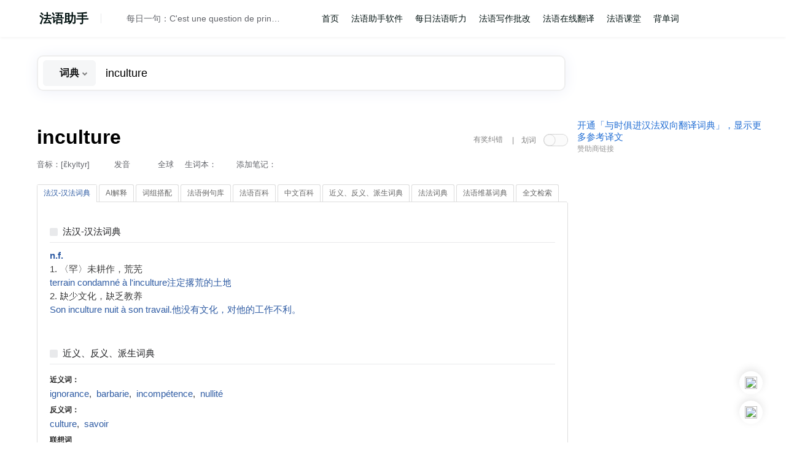

--- FILE ---
content_type: text/html; charset=utf-8
request_url: https://www.frdic.com/dicts/fr/inculture
body_size: 12416
content:

<!DOCTYPE html>
<html lang="en">
<head>
    <meta charset="utf-8" />
        <title>法语助手|法汉-汉法词典 inculture是什么意思_inculture的中文解释和发音_inculture的翻译_inculture怎么读</title>
    <link rel="icon" href="/Images/fr/favicon.ico" type="image/x-icon" />
    <link rel="apple-touch-icon-precomposed" href="/Images/fr/apple_icon.png" />
    <meta name="viewport" content="width=device-width, initial-scale=1">
    <meta name="apple-itunes-app" content="app-id=327432856">
    <link href="/Content/bootstrap/css/bootstrap.min.css" rel="stylesheet" media="screen">
    <link href="/css/bundles.min.css?20250709&amp;v=mnvWGnQBLVk-TN-yuBOd1_wF6tm8aUPIR0IhDvbupvo" rel="stylesheet">
    <script src="/Scripts/jquery-1.8.2.min.js"></script>
    <script src="/Scripts/jquery-ui-1.9.0.min.js?20250714"></script>
    <script src="/Scripts/ajaxFileUpload.js"></script>
    <script src="/js/dictjs.min.js?v=wxeuT4ahdMXoEYpvP3JfBOm8l9WvjBnAfabipNM8kuo"></script>

    
    
    <meta name="robots" content="all" />
    <meta name="keywords" content="inculture,inculture中文是什么意思,inculture的翻译,法语inculture,inculture怎么读,inculture的发音" />
    <meta name="description" content="『法语助手』为您提供inculture的用法讲解，告诉您准确全面的inculture的中文意思，inculture的读音，inculture的同义词，inculture的反义词，inculture的例句。" />

</head>
    <body class="fr" data-lang="fr">
        <header>
            <div id="header">
                <div class="header-content">
                    <div id="login">
                                <ul id="loginForm-ul">
            <li><a href="/payment/Translation_Vip"><img class="adsIcon" src="https://static.eudic.net/web/dict/adsIcon.png" alt=""></a></li>
            <li><a href="/Account/Login"><img class="avatarIcon" src="https://static.eudic.net/web/dict/avatar.png" alt=""></a></li>
        </ul>

                    </div>
                    <nav>
                        <ul class="nav-bar navBarLang">
    <li class="selectorLi"><a id="language-selector" class="flag-fr home">法语助手</a>
        <ul id="diclists" style="display:none;" class="menu">
            <li><a href="/Account/ChangeSiteLanguage?langid=fr" class="flag-fr minIcon" rel="nofollow"><span class="diclists_txt">法语助手</span></a></li>
            <li><a href="/Account/ChangeSiteLanguage?langid=de" class="flag-de minIcon" rel="nofollow"><span class="diclists_txt">德语助手</span></a></li>
            <li><a href="/Account/ChangeSiteLanguage?langid=es" class="flag-es minIcon" rel="nofollow"><span class="diclists_txt">西语助手</span></a></li>
            <li><a href="/Account/ChangeSiteLanguage?langid=en" class="flag-en minIcon" rel="nofollow"><span class="diclists_txt">欧路英语</span></a></li>
        </ul>
    </li>
</ul>
<div id="qod"><span class="qodLine"></span><a href="#" title="发音" class="voice-js voice-button" data-rel="langid=fr&txt=QYNQydlc3QgdW5lIHF1ZXN0aW9uIGRlIHByaW5jaXBlICE%3d&voicename=human_normal"></a><a class="voiceText" href=https://www.frdic.com/home/dailysentence/d012de53-9fb0-4329-a67f-8b6d9cc7d72d target=_blank>每日一句：C'est une question de principe !</a></div>
<ul class="nav-bar navBarList">
     <li><a class="software" href="/">首页</a></li><li><a class="software" href="https://soft.frdic.com/">法语助手软件</a></li>
<li><a class="ting" href="https://www.frdic.com/ting">每日法语听力</a></li>
<li><a class="software" href="https://ai.frdic.com">法语写作批改</a></li>
<li><a class="translation" href="https://fanyi.frdic.com">法语在线翻译</a></li>
<li><a class="course" href="https://www.frdic.com/course">法语课堂</a></li>
<li><a class="software" href="https://www.eudic.net/v4/fr/app/recite">背单词</a></li>
</ul>
<div id="soundPlayer"></div>
                    </nav>
                </div>
            </div>
            
        </header>
        <div id="body" style="min-height: 110%">
            


<div id="head-bk"></div>
<div id="head-bar" class="showAds">
    <div id="header-search">
<form action="/" id="searchForm" method="post" name="searchForm">            <div id="search-box" class="searchBar">
                <span class="sp-search-input">
                    <span class="sp_input_placeholder shared">支持法汉-汉法词典查询 法语变位反查 法语例句搜索 法语AI翻译</span>
                    <input type="text" autocomplete="off" class="search-input" id="dic-input" name="inputword" value="inculture"/>
                    <div class="typelist">
                         <div class="barSelectType">
                            <span data-type="search_dict" class="cur-search-type"><i>词典</i></span><i class="arrowIcon arrowDown"></i>
                         </div>
                        <div id="select-type-box">
                            <span class="typeone" data-type="search_liju">例句</span>
                            <span class="typetwo" data-type="search_cg">变位</span>
                        </div>
                    </div>
                </span>
                <span class="sp-search-button">
                    <img class="search-icon" src="https://static.eudic.net/web/dict/home_searchType.png" alt="">
                    <input type="submit" class="search-button" value="" />
                </span>


            </div>
            <input type="hidden" id="searchtype" name="searchtype" value="search_dict"/>
            <input type="hidden" id="recordid" name="recordid"/>
            <input type="hidden" id="forcecg" name="forcecg" value="false"/>
            <input type="hidden" id="cgformidx" name="cgformidx" value="0" />
<input name="__RequestVerificationToken" type="hidden" value="CfDJ8AGDiYrXcYFGlQiBi5CIYKBd1akihlBekR5PEwpFCnyzbaYBRV_S7BPnUs-DOdZBizSjgK-a-hpAIYJ1Vl-1ybIFs7su2z_TMGRBWWelxYQynzzZvkNMn_m9g3lbtdEU4KNQq4_W6sn9zXmti-vvE2U" /></form><style type="text/css">
#DTtopNzM2MA--{
     margin: 0;
     display: inline-block;
     width: 300px;
     vertical-align: top;
     position: absolute;
     right: 0;
     top: 15px;
     font-size:14.7px;
 }
 #DTtopNzM2MA-- b {
    font-weight: normal;
 }

#DTsubNzM2MA-- {
     font-size: 14.7px;
 }
#DTsubNzM2MA-- .content {
    margin:0 auto;
    max-width: 1200px;
    min-width: 800px;
    padding: 10px;
    vertical-align: central;
}
#DTsubNzM2MA-- .content a {
    margin-left: 20px;
}
</style>
        <span id="DTtopNzM2MA--"></span>
    </div>
</div>
        <div id="DTsubNzM2MA--">
            <div class="content referenceWidth">
                
            </div>
        </div>
<script>
    $(function () {
        initSearchBar();
        initautocomplete('searchbar');
    });
</script>
<input type="hidden" id="page-status" value="[base64]" lang="fr" word="inculture" userid="">
<link rel="stylesheet" type="text/css" href="/Content/css/wiki.css" />
<link href="/Content/css/wikiDicts.css" rel="stylesheet" />
<div id="bodycontent" class="PCEudiclist search showAds">
    
<div id="correctArea">
    <div class="headBar"><h5>词条纠错</h5><div class="cf-close">X</div></div>
    <form class="correctForm" id="correctForm" method="POST" action="/Dicts/Suggestion">
        <p class="cf-words">inculture</p>

            <div class="info" style="margin-bottom:20px">
                您还没有登录，点这里<a href="/Account/Login\">登录</a>或<a href="/Account/Register\">注册</a>
                <br />登录后，您可以提交反馈建议，同时可以和手机、电脑同步生词本。
            </div>
        <div class="tip">在<span>法汉-汉法词典</span>中发现10个解释错误，并通过审核，将获赠「法语助手」授权一个</div>
    </form>
</div>

<script type="text/javascript">
    var frm = $('#correctForm');
    frm.submit(function () {
        $.ajax({
            type: frm.attr('method'),
            url: frm.attr('action'),
            data: frm.serialize(),
            success: function (data) {
                if (data.Message == "ok") {
                    $('#correctArea').hide();
                    $('#correct').addClass('success');
                    $('#correct')[0].innerHTML = '反馈成功';
                } else {
                    $('#sug-error')[0].innerHTML = data.Message;
                    $('#CaptchaImage').attr('src', data.Captcha.CaptchaImage);
                    $('#CaptchaDeText').attr('value', data.Captcha.CaptchaDeText);
                }
            }
        });

        return false;
    });
</script>
    <div id="dict-body" class="dict-body-main">
        <div id="exp-head">
            <h1 class="explain-Word"><span class="word">inculture</span>
            </h1>
            
            <div class="explain-word-info">
                    <span class="phonitic-line otherLang">音标：<SPAN class=Phonitic>[ɛ̃kyltyr]</SPAN><a href="#" title="真人发音" class="voice-js voice-button" data-rel="langid=fr&txt=QYNaW5jdWx0dXJl">发音</a></span>
                <script type="text/javascript">
                    $('.tag').each(function(){
                        $(this).attr('title', '使用「法语助手」背单词进行复习');
                    }).click(function(){
                        window.location.href = '/recite';
                    });
                </script>
                  <div class="globalVoice">
                    <span id="globalVoice"></span>
                    <span class="globalText">全球</span>
                    <div class="gv_content" style="display:none;">
                        <span class="gv_arrtop"></span>
                        <span class="gv_arrtopSide"></span>
                        <div class="gv_title">
                            <p>有<em class="gv_count">1</em>个发音</p>
                            <a class="gv_close"></a>
                        </div>
                        <div class="gv_details">
                                <div class="gv_item">
                                    <a class="gv-voice voice-button" data-rel="https://fs-gateway.frdic.com/buckets/main/wordmp3/f706e9ba-1891-44b7-9477-6363e954ccf9.mp3"></a><span class="gv_person">男</span><span class="gv_contury">法国</span>
                                    <span class="likeItem" id="f706e9ba-1891-44b7-9477-6363e954ccf9"><a class="like">赞</a><a class="disLike">踩</a></span>
                                </div>
                        </div>
                    </div>
                  </div>
                <span class="wordsRating">
                    <span>生词本：</span>
                    <span id="exp-rating" aria-multiselectable="False" aria-readonly="False">
                            <span id="exp-rating-login"></span>
                    </span>
                    <!--生词本分组弹窗-->
                </span>
                <span id="noteRelate">添加笔记：</span><span id="addNote">
                    <span id="exp-note-login"></span>
    </span>
            </div>
            <div id="masker" class="searchMasker">
                <div id="correct" title="在法汉-汉法词典中发现10个解释错误，并通过审核，将获赠「法语助手」授权一个">有奖纠错</div>
                <dl class="selectTransControl">
                    <dt class="stc-name">|　划词</dt>
                    <dd class="stc-off" id="stc-control" title="鼠标选中单词后显示对应的解释"></dd>
                </dl>
                <a href="#" class="tab-toggler masker" ></a>
            </div>
        </div>
        <div id="exp-tabs" style="position: relative">
            <ul>
                        <li><a href="#tabs--11">法汉-汉法词典</a></li>
                        <li><a href="/Dicts/fr/tab-detail/-24">AI解释</a></li>
                        <li><a href="/Dicts/fr/tab-detail/1031">词组搭配</a></li>
                        <li><a href="/Dicts/fr/tab-detail/-12">法语例句库</a></li>
                        <li><a href="/Dicts/fr/tab-detail/nuwiki">法语百科</a></li>
                        <li><a href="/Dicts/fr/tab-detail/zhwiki">中文百科</a></li>
                        <li><a href="/Dicts/fr/tab-detail/-4">近义、反义、派生词典</a></li>
                        <li><a href="/Dicts/fr/tab-detail/-2">法法词典</a></li>
                        <li><a href="/Dicts/fr/tab-detail/nuwikidict">法语维基词典</a></li>
                        <li><a href="/Dicts/fr/tab-detail/-8">全文检索</a></li>
            </ul>
            <div id="translate">
                        <div id="tabs--11"><div id="ExpFC" class="explain_wrap"><div class="expHead">
<a onclick="expandIt('ExpFC');return false;" href="#"><span class="explain_collapse" id="ExpFCImg"></span>法汉-汉法词典</a></div>
<div id="ExpFCchild" class="expDiv"><!--word-thumbnail-image--> <div class="section"> <span class="cara">n.f.</span> <div class="exp">1. 〈罕〉未耕作，荒芜 <br><span class="eg">terrain condamné à l'inculture注定撂荒的土<img class="dictimgtoword" src="https://www.frdic.com/tmp/wordimg/ntvsk4roz@fSy5OzOhycv6ITe7U=.png"></span> </div> <div class="exp">2. <img class="dictimgtoword" src="https://www.frdic.com/tmp/wordimg/Vu3IaUo0VvrwEYyXbJsQdR5RFt0=.png"><img class="dictimgtoword" src="https://www.frdic.com/tmp/wordimg/68eHjnnK6bmJEa61BwkMmfEueL4=.png">文化，<img class="dictimgtoword" src="https://www.frdic.com/tmp/wordimg/Vu3IaUo0VvrwEYyXbJsQdR5RFt0=.png">乏教养 <br><span class="eg">Son inculture nuit à son travail.他没有文化，对他的工作不利。</span> </div> </div><br> <span style="display:none"> www.fr hel per.com 版 权 所 有</span></div>
</div><div id="ExpSYN" class="explain_wrap"><div class="expHead">
<a onclick="expandIt('ExpSYN');return false;" href="#"><span class="explain_collapse" id="ExpSYNImg"></span>近义、反义、派生词典</a></div>
<div id="ExpSYNchild" class="expDiv"><!--word-thumbnail-image--><h5>近义词：</h5><a href="/dicts/fr/ignorance">ignorance</a>, &nbsp;<a href="/dicts/fr/barbarie">barbarie</a>, &nbsp;<a href="/dicts/fr/incomp%c3%a9tence">incompétence</a>, &nbsp;<a href="/dicts/fr/nullit%c3%a9">nullité</a><h5>反义词：</h5><a href="/dicts/fr/culture">culture</a>, &nbsp;<a href="/dicts/fr/savoir">savoir</a><h5>联想词</h5><div class="eudic_wordtype_cont"><w><a href="/dicts/fr/ignorance">ignorance</a><span>愚昧，无知;</span></w><w><a href="/dicts/fr/médiocrité">médiocrité</a><span>平凡，平庸;</span></w><w><a href="/dicts/fr/stupidité">stupidité</a><span>迟钝，愚蠢;</span></w><w><a href="/dicts/fr/arrogance">arrogance</a><span>傲慢，狂妄自大;</span></w><w><a href="/dicts/fr/incompétence">incompétence</a><span>无权，无管辖权;</span></w><w><a href="/dicts/fr/bêtise">bêtise</a><span>愚蠢，愚笨;</span></w><w><a href="/dicts/fr/crasse">crasse</a><span>污垢;</span></w><w><a href="/dicts/fr/méconnaissance">méconnaissance</a><span>不了解，不认识，不知道;</span></w><w><a href="/dicts/fr/vulgarité">vulgarité</a><span>粗俗;</span></w><w><a href="/dicts/fr/hypocrisie">hypocrisie</a><span>伪善，虚伪;</span></w><w><a href="/dicts/fr/connerie">connerie</a><span>废话，蠢事,  荒谬, 荒诞;</span></w></div></div>
</div><div id="ExpLJ" class="explain_wrap"><div class="expHead">
<a onclick="expandIt('ExpLJ');return false;" href="#"><span class="explain_collapse" id="ExpLJImg"></span>法语例句库</a></div>
<div id="ExpLJchild" class="expDiv"><!--word-thumbnail-image--><div id="lj_div_main" class="sentence"><div class="lj_item" type="dict" data="L%27inculture+menace+les+relations+entre+les+%c3%89tats+et+accro%c3%aet+les+risques+en+mati%c3%a8re+de+s%c3%a9curit%c3%a9+au+niveau+international." source="2gkJZrRhJAPPgiXN%2bHCdnP9nkUM%3d" voice=""><div class="content"><p class="line"><span class="key">L'inculture</span> menace les relations entre les États et accroît les risques en matière de sécurité au niveau international.</p><p class="exp">文化<img class="dictimgtoword" src="https://www.frdic.com/tmp/wordimg/Vu3IaUo0VvrwEYyXbJsQdR5RFt0=.png">乏影响了国家间的关系，并在国际一级增加了安全危害。</p><!--sug--></div></div><div class="lj_item" type="dict" data="Certaine+dame%2c+d%27une+parfaite+inculture+musicale%2c+venait+d%27assister+%c3%a0+un+concert+de+musique+de+chambre%2c+donn%c3%a9+par+le+trio+Pasquier.+Elle+alla+f%c3%a9liciter+les+musiciens" source="whLpve%2fng5wO2tyBjhScfLS%2fARs%3d" voice=""><div class="content"><p class="line">Certaine dame, d'une parfaite <span class="key">inculture</span> musicale, venait d'assister à un concert de musique de chambre, donné par le trio Pasquier. Elle alla féliciter les musiciens</p><p class="exp">某女士对音乐<span class="key">一窍不通</span>，听了由巴斯居埃三重奏乐队演出的室内乐后，她向演奏家们表示祝贺：“演得好……不，的确非常好。我让我丈夫给你们寄一张支票，好让你们这个小乐队扩大点规模。”</p><!--sug--></div></div><div class="lj_item" type="dict" data="Cela+n%27allait+toutefois+pas+sans+probl%c3%a8mes%2c+comme+la+persistance+des+st%c3%a9r%c3%a9otypes+n%c3%a9gatifs+et+des+repr%c3%a9sentations+peu+flatteuses+de+la+femme+dans+les+m%c3%a9dias%2c+l%27impact+de+la+pauvret%c3%a9+et+de+l%27analphab%c3%a9tisme%2c+l%27inculture+informatique+et+les+barri%c3%a8res+linguistiques." source="DcCaNyT9rUOHpTKUeluMbLAptWw%3d" voice=""><div class="content"><p class="line">Cela n'allait toutefois pas sans problèmes, comme la persistance des stéréotypes négatifs et des représentations peu flatteuses de la femme dans les médias, l'impact de la pauvreté et de l'analphabétisme, <span class="key">l'inculture</span> informatique et les barrières linguistiques.</p><p class="exp">但<img class="dictimgtoword" src="https://www.frdic.com/tmp/wordimg/uzeGQBJhikZbZ9Tluy6w@fiGA@k=.png">，<img class="dictimgtoword" src="https://www.frdic.com/tmp/wordimg/wPxuwrmtUzu4cd8IFerOzynC@nc=.png"><img class="dictimgtoword" src="https://www.frdic.com/tmp/wordimg/IALWQ8hklHKkP1S9rRFnDH9NcP8=.png">的障碍包括：媒体中仍然<img class="dictimgtoword" src="https://www.frdic.com/tmp/wordimg/IALWQ8hklHKkP1S9rRFnDH9NcP8=.png">在对妇女的负面定型观念和描绘，贫穷和文盲的影响，<img class="dictimgtoword" src="https://www.frdic.com/tmp/wordimg/Vu3IaUo0VvrwEYyXbJsQdR5RFt0=.png">乏电脑知识和语言障碍。</p><!--sug--></div></div><div class="lj_item" type="dict" data="Durant+plus+de+six+d%c3%a9cennies%2c+les+Nations+Unies+ont+cherch%c3%a9+%c3%a0+%c3%aatre+la+force+morale+et+juridique+qui+fasse+en+sorte+que+le+dialogue%2c+la+coop%c3%a9ration+et+la+solidarit%c3%a9+remplacent+l%27oppression%2c+les+armes%2c+la+faim%2c+l%27inculture%2c+la+mis%c3%a8re+et+l%27injustice." source="7XlEhBryUVLiXwL2s9R4T0i2VZA%3d" voice=""><div class="content"><p class="line">Durant plus de six décennies, les Nations Unies ont cherché à être la force morale et juridique qui fasse en sorte que le dialogue, la coopération et la solidarité remplacent l'oppression, les armes, la faim, <span class="key">l'inculture</span>, la misère et l'injustice.</p><p class="exp">年来，联合国一直希望成为确保对话、合作与团结代替压迫、武器、饥馑、<span class="key">无知</span>、痛苦和不公正的道德和法律力量。</p><!--sug--></div></div><p class="explain-word-info">声明：以上例句、词性分类均由互联网资源自动生成，部分未经过人工审核，其表达内容亦不代表本软件的观点；若发现问题，欢迎向我们指正。</p></div><a href="https://www.frdic.com/liju/fr/inculture">显示所有包含 inculture 的法语例句</a></div>
</div><script>add_ljtab();</script> <h3>用户正在搜索</h3><hr /><a href="https://www.frdic.com/dicts/fr/kilim">kilim</a>, <a href="https://www.frdic.com/dicts/fr/kilimandjaro">kilimandjaro</a>, <a href="https://www.frdic.com/dicts/fr/kilindini">kilindini</a>, <a href="https://www.frdic.com/dicts/fr/killalaïte">killalaïte</a>, <a href="https://www.frdic.com/dicts/fr/killas">killas</a>, <a href="https://www.frdic.com/dicts/fr/killinite">killinite</a>, <a href="https://www.frdic.com/dicts/fr/kilmacooïte">kilmacooïte</a>, <a href="https://www.frdic.com/dicts/fr/kilo">kilo</a>, <a href="https://www.frdic.com/dicts/fr/kiloampère">kiloampère</a>, <a href="https://www.frdic.com/dicts/fr/kilobar">kilobar</a>,  <h3>相似单词</h3><hr /><a href="https://www.frdic.com/dicts/fr/inculper">inculper</a>, <a href="https://www.frdic.com/dicts/fr/inculquer">inculquer</a>, <a href="https://www.frdic.com/dicts/fr/inculte">inculte</a>, <a href="https://www.frdic.com/dicts/fr/incultivable">incultivable</a>, <a href="https://www.frdic.com/dicts/fr/incultivé">incultivé</a>, <a href="https://www.frdic.com/dicts/fr/inculture">inculture</a>, <a href="https://www.frdic.com/dicts/fr/incunable">incunable</a>, <a href="https://www.frdic.com/dicts/fr/incurabilité">incurabilité</a>, <a href="https://www.frdic.com/dicts/fr/incurable">incurable</a>, <a href="https://www.frdic.com/dicts/fr/incurablement">incurablement</a>, </div>
            </div>
        </div>
        <div id="translator">译</div>
        <div id="customize-tabs"><a href="#" class="tab-toggler"></a>
            <ul>
                <li><a href="#tabs-history">历史记录</a></li>
                <li><a href="#tabs-studylist">生词本</a></li>
            </ul>
            <div id="tabs-history"></div>
            <div id="tabs-studylist"></div>
        </div>
    </div>
    

<style type="text/css">
#DRNzM2MA-- {
    width: 300px;
    float:right;
    *margin-left: 20px;
    margin-right:-315px;
    _margin-right: -160px;
    position:relative;
}
#DRNzM2MA-- a {
    font-size: 14.7px;
}

.CRNzM2MA--{
    color:#999999;
}

 #head-ad-barSub {
     background-color: #F8FBFD;
     height: 40px;
     font-size: 14.7px;
 }
#head-ad-barSub .content {
    margin:0 auto;
    max-width: 1200px;
    min-width: 800px;
    padding: 10px;
    vertical-align: central;
}
#head-ad-barSub .content a {
    margin-left: 20px;
}
</style>
<div id="DRNzM2MA--">
    <div id="scrollToTop" class="showAds">
        <a id="topBtn" title="返回页面顶部" class="imgBox"><img src="https://static.eudic.net/web/dict/top_scroll.png" alt=""></a>
        <a id="downloadBtn" class="imgBox" href="http://www.francochinois.com/Product/download.aspx#mobile" title="下载「法语助手」手机版" target="_blank"><img src="https://static.eudic.net/web/dict/mobile_qrcode.png"></a>
        <span id="showMenuCont" class="imgBox"><img src="https://static.eudic.net/web/dict/menu_bot.png"></span>
        <div class="botMenuList" id="botMenuList">
            <span class="triangle"></span>
            <ul class="ulMenuList">
                <li  onclick="hideModal()"><a id="weiboBtn" href="http://www.weibo.com/frhelper" target="_blank" title="关注「法语助手」微博">关注微博</a></li>
                <li  onclick="hideModal()"><a id="improveBtn" href="https://www.eudic.net/v4/fr/home/support" target="_blank">反馈问题</a></li>
            </ul>
        </div>

        <ul class="qrImg">
            <li class="weixinImg"><img src="https://static.frdic.com/weixin/frhelper.png" alt="微信二维码" /><p>关注我们的微信</p></li>
            <li class="dictImg"><img src="https://static.frdic.com/app/qr_eudic_fr.png" alt="手机客户端二维码" /><p>下载手机客户端</p></li>
        </ul>
        <script type="text/javascript">
            if ($('#page-status').attr('lang') == 'en') {
                $('.weixinImg').css({
                    'display': 'none'
                });
                $('.qrImg').css({
                    'width': '110px'
                });
            }
            $('#downloadBtn').hover(function () {
                $('.qrImg').show();
            }, function () {
                $('.qrImg').hide();
            });
             $("#showMenuCont").click(function () {
                var botMenuList = $('#botMenuList');
                if (botMenuList.css('display') == 'block') {
                    botMenuList.css('display', 'none');
                } else {
                    botMenuList.css('display', 'block');
                }
            })
            function hideModal(){
                $('#botMenuList').css('display', 'none');
            }
            $(document).click(function(event) {
                var targetElement = event.target;
                var isClickInsideMenuBtn = $(targetElement).closest('#showMenuCont').length > 0;
                var isClickInsideBotMenuList = $(targetElement).closest('#botMenuList').length > 0;
                if (!isClickInsideMenuBtn && !isClickInsideBotMenuList) {
                    $('#botMenuList').hide();
                }
            });

        </script>
</div>

            <div>
                <a href="/payment/frenchfriend">开通「与时俱进汉法双向翻译词典」，显示更多参考译文</a>
            </div>
        <div class="CRNzM2MA--">赞助商链接</div>
        <div class="adsInfo">
            <!--No_Ads_Block-->
        </div>
        <p>
            <script async src="https://pagead2.googlesyndication.com/pagead/js/adsbygoogle.js"></script>
            <!-- new_webdict -->
            <ins class="adsbygoogle"
            style="display:block;margin-left:0 !important;"
            data-ad-client="ca-pub-0793094289113041"
            data-ad-slot="6124063617"
            data-ad-format="auto"
            data-full-width-responsive="true"></ins>
            <script>
                (adsbygoogle = window.adsbygoogle || []).push({});
            </script>
        </p>
</div>
    <div id="selectTransArea" class="onlineTransArea" style="display:none;">
			<div class="sta-head">
				<p class="sta-title titleWord">划词翻译</p>
				<a title="" class="fixable"></a>
                <!--<a title="显示该词的详细解释" class="fullExp"></a>-->
                <a id="close" class="close"></a>
			</div>
        <div class="sta-search">
            <input class="sta-text" type="text" name="inputword" id="sta-input" autocomplete="off" />
            <input type="submit" class="sta-button search-button" id="sta-submit" value="搜索" />
            <ul class="completeWord"></ul>
        </div>
			<div id="sta-translatedArea">
			</div>
			<p class="sta-detail" id="staDetails"><a target="_blank" class="stad-a">详细解释</a></p>
		</div>
</div>
    <div id="login-popup"><div class="close"></div>
        <div class="info">您还没有登录，点这里<a href="/Account/Login" id="loginAccount">登录</a>或<a href="/Account/Register">注册</a></div>
        <div class="info2">生词本和学习记录“云”同步，支持网站、电脑版和手机客户端。</div>
    </div>
    <p id="loginAuth" style="display:none;">false</p>
<script>
    $(function () {
        selectTranslate.init('fr');
        var globalVoice = new GlobalVoice('inculture');
        initsearchpage(0);
    });
</script>

        </div>
<footer>
    <div id="footer">
        <div class="nav-bar">
            <a href="/Home/Ads">广告联系</a><span class="sp">|</span>
                 <a href="http://www.francochinois.com/Support/question.aspx">意见反馈</a><span class="sp">|</span>
                 <a href="http://soft.frdic.com/Company/relation.aspx">合作伙伴</a><span class="sp">|</span>
                 <a href="http://soft.frdic.com/Company/about_frhelper.aspx">关于法语在线词典</a><span class="sp">|</span><a href="/Home/SwitchView?mobile=True&amp;returnUrl=%2F" rel="external">手机版网站</a> <span class="sp">|</span> <a href="/dicts/hotwords">法语热词榜</a><span class="sp">|</span> <a href="https://www.frdic.com">HTTPS</a><span class="sp">|</span> <a href="https://www.qianyanlab.com/">AI英文写作</a><span class="sp">|</span> <a href="https://www.rediger.ai/">Rédiger多语言写作</a>
                 <span class="copyright">欧路软件 ©2025 词库版本20250826 <a href="http://beian.miit.gov.cn">沪ICP备08016489号</a> 沪公网安备 31010702001490号</span>
        </div>
    </div>
</footer>
<script>
    $(function () {
        if ($("#soundPlayer").length && $.fn.ubaPlayer) {
            $("#soundPlayer").ubaPlayer();
        }
    });
</script>
       <!-- Google tag (gtag.js) -->
<script async src="https://www.googletagmanager.com/gtag/js?id=G-73H19QCX9F"></script>
<script>
  window.dataLayer = window.dataLayer || [];
  function gtag(){dataLayer.push(arguments);}
  gtag('js', new Date());

  gtag('config', 'G-73H19QCX9F');
</script>
    </body>
</html>


--- FILE ---
content_type: text/html; charset=utf-8
request_url: https://www.google.com/recaptcha/api2/aframe
body_size: 269
content:
<!DOCTYPE HTML><html><head><meta http-equiv="content-type" content="text/html; charset=UTF-8"></head><body><script nonce="TZxM5JrwKS5EJsWlvkWqsA">/** Anti-fraud and anti-abuse applications only. See google.com/recaptcha */ try{var clients={'sodar':'https://pagead2.googlesyndication.com/pagead/sodar?'};window.addEventListener("message",function(a){try{if(a.source===window.parent){var b=JSON.parse(a.data);var c=clients[b['id']];if(c){var d=document.createElement('img');d.src=c+b['params']+'&rc='+(localStorage.getItem("rc::a")?sessionStorage.getItem("rc::b"):"");window.document.body.appendChild(d);sessionStorage.setItem("rc::e",parseInt(sessionStorage.getItem("rc::e")||0)+1);localStorage.setItem("rc::h",'1763330519541');}}}catch(b){}});window.parent.postMessage("_grecaptcha_ready", "*");}catch(b){}</script></body></html>